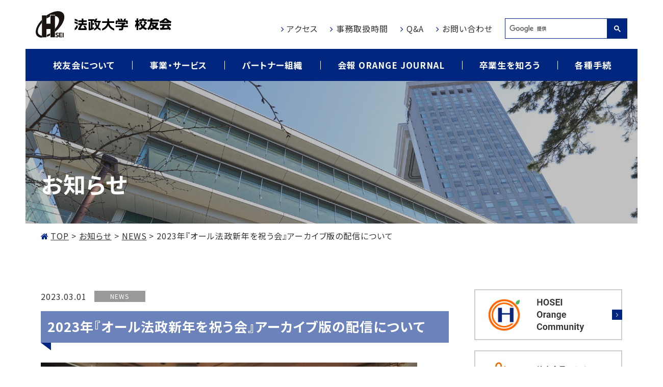

--- FILE ---
content_type: text/html; charset=UTF-8
request_url: https://hoseinet.or.jp/news/shinnen_20230301/
body_size: 8528
content:
<!DOCTYPE html>
<html lang="ja">

  <head prefix="og: http://ogp.me/ns# fb: http://ogp.me/ns/fb# article: http://ogp.me/ns/article#">
    <!-- Global site tag (gtag.js) - Google Analytics -->
    <script async src="https://www.googletagmanager.com/gtag/js?id=G-2LZSJBZEGB"></script>
    <script>
      window.dataLayer = window.dataLayer || [];
      function gtag(){dataLayer.push(arguments);}
      gtag('js', new Date());
      gtag('config', 'G-2LZSJBZEGB');
    </script>
  
    <meta charset="UTF-8">
    <meta name="viewport" content="width=device-width, initial-scale=1.0" id="viewport">
    <meta http-equiv="X-UA-Compatible" content="IE=edge">
    <meta name="format-detection" content="telephone=no">
    <meta name="google" content="nositelinkssearchbox">
    <meta name="discription" content="法政大学校友会は、生涯にわたって母校とのつながりを意識できる法政ネットワークです。">
    <link rel="icon" href="https://hoseinet.or.jp/admin/wp-content/themes/hoseinet/img/logo.jpg" sizes="32x32">
    <link rel="icon" href="https://hoseinet.or.jp/admin/wp-content/themes/hoseinet/img/logo.jpg" sizes="192x192">
    <link rel="apple-touch-icon-precomposed" href="https://hoseinet.or.jp/admin/wp-content/themes/hoseinet/img/logo.jpg">
    <meta name="msapplication-TileImage" content="https://hoseinet.or.jp/admin/wp-content/themes/hoseinet/img/logo.jpg">
    <title>2023年『オール法政新年を祝う会』アーカイブ版の配信について  |  法政大学校友会</title>
<meta name='robots' content='max-image-preview:large' />
<link rel='dns-prefetch' href='//fonts.googleapis.com' />
<link rel='dns-prefetch' href='//maxcdn.bootstrapcdn.com' />
<link rel='stylesheet' id='wp-block-library-css'  href='https://hoseinet.or.jp/admin/wp-includes/css/dist/block-library/style.min.css?ver=6.0.11' type='text/css' media='all' />
<link rel='stylesheet' id='dashicons-css'  href='https://hoseinet.or.jp/admin/wp-includes/css/dashicons.min.css?ver=6.0.11' type='text/css' media='all' />
<style id='global-styles-inline-css' type='text/css'>
body{--wp--preset--color--black: #000000;--wp--preset--color--cyan-bluish-gray: #abb8c3;--wp--preset--color--white: #ffffff;--wp--preset--color--pale-pink: #f78da7;--wp--preset--color--vivid-red: #cf2e2e;--wp--preset--color--luminous-vivid-orange: #ff6900;--wp--preset--color--luminous-vivid-amber: #fcb900;--wp--preset--color--light-green-cyan: #7bdcb5;--wp--preset--color--vivid-green-cyan: #00d084;--wp--preset--color--pale-cyan-blue: #8ed1fc;--wp--preset--color--vivid-cyan-blue: #0693e3;--wp--preset--color--vivid-purple: #9b51e0;--wp--preset--gradient--vivid-cyan-blue-to-vivid-purple: linear-gradient(135deg,rgba(6,147,227,1) 0%,rgb(155,81,224) 100%);--wp--preset--gradient--light-green-cyan-to-vivid-green-cyan: linear-gradient(135deg,rgb(122,220,180) 0%,rgb(0,208,130) 100%);--wp--preset--gradient--luminous-vivid-amber-to-luminous-vivid-orange: linear-gradient(135deg,rgba(252,185,0,1) 0%,rgba(255,105,0,1) 100%);--wp--preset--gradient--luminous-vivid-orange-to-vivid-red: linear-gradient(135deg,rgba(255,105,0,1) 0%,rgb(207,46,46) 100%);--wp--preset--gradient--very-light-gray-to-cyan-bluish-gray: linear-gradient(135deg,rgb(238,238,238) 0%,rgb(169,184,195) 100%);--wp--preset--gradient--cool-to-warm-spectrum: linear-gradient(135deg,rgb(74,234,220) 0%,rgb(151,120,209) 20%,rgb(207,42,186) 40%,rgb(238,44,130) 60%,rgb(251,105,98) 80%,rgb(254,248,76) 100%);--wp--preset--gradient--blush-light-purple: linear-gradient(135deg,rgb(255,206,236) 0%,rgb(152,150,240) 100%);--wp--preset--gradient--blush-bordeaux: linear-gradient(135deg,rgb(254,205,165) 0%,rgb(254,45,45) 50%,rgb(107,0,62) 100%);--wp--preset--gradient--luminous-dusk: linear-gradient(135deg,rgb(255,203,112) 0%,rgb(199,81,192) 50%,rgb(65,88,208) 100%);--wp--preset--gradient--pale-ocean: linear-gradient(135deg,rgb(255,245,203) 0%,rgb(182,227,212) 50%,rgb(51,167,181) 100%);--wp--preset--gradient--electric-grass: linear-gradient(135deg,rgb(202,248,128) 0%,rgb(113,206,126) 100%);--wp--preset--gradient--midnight: linear-gradient(135deg,rgb(2,3,129) 0%,rgb(40,116,252) 100%);--wp--preset--duotone--dark-grayscale: url('#wp-duotone-dark-grayscale');--wp--preset--duotone--grayscale: url('#wp-duotone-grayscale');--wp--preset--duotone--purple-yellow: url('#wp-duotone-purple-yellow');--wp--preset--duotone--blue-red: url('#wp-duotone-blue-red');--wp--preset--duotone--midnight: url('#wp-duotone-midnight');--wp--preset--duotone--magenta-yellow: url('#wp-duotone-magenta-yellow');--wp--preset--duotone--purple-green: url('#wp-duotone-purple-green');--wp--preset--duotone--blue-orange: url('#wp-duotone-blue-orange');--wp--preset--font-size--small: 13px;--wp--preset--font-size--medium: 20px;--wp--preset--font-size--large: 36px;--wp--preset--font-size--x-large: 42px;}.has-black-color{color: var(--wp--preset--color--black) !important;}.has-cyan-bluish-gray-color{color: var(--wp--preset--color--cyan-bluish-gray) !important;}.has-white-color{color: var(--wp--preset--color--white) !important;}.has-pale-pink-color{color: var(--wp--preset--color--pale-pink) !important;}.has-vivid-red-color{color: var(--wp--preset--color--vivid-red) !important;}.has-luminous-vivid-orange-color{color: var(--wp--preset--color--luminous-vivid-orange) !important;}.has-luminous-vivid-amber-color{color: var(--wp--preset--color--luminous-vivid-amber) !important;}.has-light-green-cyan-color{color: var(--wp--preset--color--light-green-cyan) !important;}.has-vivid-green-cyan-color{color: var(--wp--preset--color--vivid-green-cyan) !important;}.has-pale-cyan-blue-color{color: var(--wp--preset--color--pale-cyan-blue) !important;}.has-vivid-cyan-blue-color{color: var(--wp--preset--color--vivid-cyan-blue) !important;}.has-vivid-purple-color{color: var(--wp--preset--color--vivid-purple) !important;}.has-black-background-color{background-color: var(--wp--preset--color--black) !important;}.has-cyan-bluish-gray-background-color{background-color: var(--wp--preset--color--cyan-bluish-gray) !important;}.has-white-background-color{background-color: var(--wp--preset--color--white) !important;}.has-pale-pink-background-color{background-color: var(--wp--preset--color--pale-pink) !important;}.has-vivid-red-background-color{background-color: var(--wp--preset--color--vivid-red) !important;}.has-luminous-vivid-orange-background-color{background-color: var(--wp--preset--color--luminous-vivid-orange) !important;}.has-luminous-vivid-amber-background-color{background-color: var(--wp--preset--color--luminous-vivid-amber) !important;}.has-light-green-cyan-background-color{background-color: var(--wp--preset--color--light-green-cyan) !important;}.has-vivid-green-cyan-background-color{background-color: var(--wp--preset--color--vivid-green-cyan) !important;}.has-pale-cyan-blue-background-color{background-color: var(--wp--preset--color--pale-cyan-blue) !important;}.has-vivid-cyan-blue-background-color{background-color: var(--wp--preset--color--vivid-cyan-blue) !important;}.has-vivid-purple-background-color{background-color: var(--wp--preset--color--vivid-purple) !important;}.has-black-border-color{border-color: var(--wp--preset--color--black) !important;}.has-cyan-bluish-gray-border-color{border-color: var(--wp--preset--color--cyan-bluish-gray) !important;}.has-white-border-color{border-color: var(--wp--preset--color--white) !important;}.has-pale-pink-border-color{border-color: var(--wp--preset--color--pale-pink) !important;}.has-vivid-red-border-color{border-color: var(--wp--preset--color--vivid-red) !important;}.has-luminous-vivid-orange-border-color{border-color: var(--wp--preset--color--luminous-vivid-orange) !important;}.has-luminous-vivid-amber-border-color{border-color: var(--wp--preset--color--luminous-vivid-amber) !important;}.has-light-green-cyan-border-color{border-color: var(--wp--preset--color--light-green-cyan) !important;}.has-vivid-green-cyan-border-color{border-color: var(--wp--preset--color--vivid-green-cyan) !important;}.has-pale-cyan-blue-border-color{border-color: var(--wp--preset--color--pale-cyan-blue) !important;}.has-vivid-cyan-blue-border-color{border-color: var(--wp--preset--color--vivid-cyan-blue) !important;}.has-vivid-purple-border-color{border-color: var(--wp--preset--color--vivid-purple) !important;}.has-vivid-cyan-blue-to-vivid-purple-gradient-background{background: var(--wp--preset--gradient--vivid-cyan-blue-to-vivid-purple) !important;}.has-light-green-cyan-to-vivid-green-cyan-gradient-background{background: var(--wp--preset--gradient--light-green-cyan-to-vivid-green-cyan) !important;}.has-luminous-vivid-amber-to-luminous-vivid-orange-gradient-background{background: var(--wp--preset--gradient--luminous-vivid-amber-to-luminous-vivid-orange) !important;}.has-luminous-vivid-orange-to-vivid-red-gradient-background{background: var(--wp--preset--gradient--luminous-vivid-orange-to-vivid-red) !important;}.has-very-light-gray-to-cyan-bluish-gray-gradient-background{background: var(--wp--preset--gradient--very-light-gray-to-cyan-bluish-gray) !important;}.has-cool-to-warm-spectrum-gradient-background{background: var(--wp--preset--gradient--cool-to-warm-spectrum) !important;}.has-blush-light-purple-gradient-background{background: var(--wp--preset--gradient--blush-light-purple) !important;}.has-blush-bordeaux-gradient-background{background: var(--wp--preset--gradient--blush-bordeaux) !important;}.has-luminous-dusk-gradient-background{background: var(--wp--preset--gradient--luminous-dusk) !important;}.has-pale-ocean-gradient-background{background: var(--wp--preset--gradient--pale-ocean) !important;}.has-electric-grass-gradient-background{background: var(--wp--preset--gradient--electric-grass) !important;}.has-midnight-gradient-background{background: var(--wp--preset--gradient--midnight) !important;}.has-small-font-size{font-size: var(--wp--preset--font-size--small) !important;}.has-medium-font-size{font-size: var(--wp--preset--font-size--medium) !important;}.has-large-font-size{font-size: var(--wp--preset--font-size--large) !important;}.has-x-large-font-size{font-size: var(--wp--preset--font-size--x-large) !important;}
</style>
<link rel='stylesheet' id='searchandfilter-css'  href='https://hoseinet.or.jp/admin/wp-content/plugins/search-filter/style.css?ver=1' type='text/css' media='all' />
<link rel='stylesheet' id='wp-pagenavi-css'  href='https://hoseinet.or.jp/admin/wp-content/plugins/wp-pagenavi/pagenavi-css.css?ver=2.70' type='text/css' media='all' />
<link rel='stylesheet' id='ghostkit-css'  href='https://hoseinet.or.jp/admin/wp-content/plugins/ghostkit/gutenberg/style.min.css?ver=2.18.1' type='text/css' media='all' />
<link rel='stylesheet' id='ghostkit-block-button-css'  href='https://hoseinet.or.jp/admin/wp-content/plugins/ghostkit/gutenberg/blocks/button/styles/style.min.css?ver=2.18.1' type='text/css' media='all' />
<link rel='stylesheet' id='gfont-css'  href='https://fonts.googleapis.com/css2?family=Noto+Sans+JP:wght@400;500;700&#038;family=Roboto:wght@300;400;500;700&#038;display=swap' type='text/css' media='all' />
<link rel='stylesheet' id='fa-css'  href='https://maxcdn.bootstrapcdn.com/font-awesome/4.7.0/css/font-awesome.min.css' type='text/css' media='all' />
<link rel='stylesheet' id='libcss-css'  href='https://hoseinet.or.jp/admin/wp-content/themes/hoseinet/js/lib.min.css' type='text/css' media='all' />
<link rel='stylesheet' id='slick-themecss-css'  href='https://hoseinet.or.jp/admin/wp-content/themes/hoseinet/js/lib/slick/slick-theme.css' type='text/css' media='all' />
<link rel='stylesheet' id='slickcss-css'  href='https://hoseinet.or.jp/admin/wp-content/themes/hoseinet/js/lib/slick/slick.css' type='text/css' media='all' />
<link rel='stylesheet' id='stylecss-css'  href='https://hoseinet.or.jp/admin/wp-content/themes/hoseinet/css/style.css' type='text/css' media='all' />
<style id='ghostkit-typography-inline-css' type='text/css'>
 
</style>
<link rel="canonical" href="https://hoseinet.or.jp/news/shinnen_20230301/" />
<style type="text/css">.blue-message {
background: none repeat scroll 0 0 #3399ff;
    color: #ffffff;
    text-shadow: none;
    font-size: 14px;
    line-height: 24px;
    padding: 10px;
} 
.green-message {
background: none repeat scroll 0 0 #8cc14c;
    color: #ffffff;
    text-shadow: none;
    font-size: 14px;
    line-height: 24px;
    padding: 10px;
} 
.orange-message {
background: none repeat scroll 0 0 #faa732;
    color: #ffffff;
    text-shadow: none;
    font-size: 14px;
    line-height: 24px;
    padding: 10px;
} 
.red-message {
background: none repeat scroll 0 0 #da4d31;
    color: #ffffff;
    text-shadow: none;
    font-size: 14px;
    line-height: 24px;
    padding: 10px;
} 
.grey-message {
background: none repeat scroll 0 0 #53555c;
    color: #ffffff;
    text-shadow: none;
    font-size: 14px;
    line-height: 24px;
    padding: 10px;
} 
.left-block {
background: none repeat scroll 0 0px, radial-gradient(ellipse at center center, #ffffff 0%, #f2f2f2 100%) repeat scroll 0 0 rgba(0, 0, 0, 0);
    color: #8b8e97;
    padding: 10px;
    margin: 10px;
    float: left;
} 
.right-block {
background: none repeat scroll 0 0px, radial-gradient(ellipse at center center, #ffffff 0%, #f2f2f2 100%) repeat scroll 0 0 rgba(0, 0, 0, 0);
    color: #8b8e97;
    padding: 10px;
    margin: 10px;
    float: right;
} 
.blockquotes {
background: none;
    border-left: 5px solid #f1f1f1;
    color: #8B8E97;
    font-size: 14px;
    font-style: italic;
    line-height: 22px;
    padding-left: 15px;
    padding: 10px;
    width: 60%;
    float: left;
} 
</style>    <script>console.log();</script>
  </head>

  <body >

  <header class="g-header container-fluid">
    <div class="inner">
      <a class="g-header__logo" href="https://hoseinet.or.jp"><img src="https://hoseinet.or.jp/admin/wp-content/themes/hoseinet/img/logo01.svg" alt="法政大学校友会"></a>
      <a class="g-nav-btn g-nav-btn_open"><img src="https://hoseinet.or.jp/admin/wp-content/themes/hoseinet/img/btn_menu_open.svg" alt="OPEN"></a>
    </div>
  </header>
  <!-- /.g-header -->
  
  <nav class="g-nav container-fluid">
    <div class="inner">
      <div class="g-nav__head">
        <a class="g-nav__logo" href="https://hoseinet.or.jp"><img src="https://hoseinet.or.jp/admin/wp-content/themes/hoseinet/img/logo01_white.svg" alt="法政大学校友会"></a>
        <a class="g-nav-btn g-nav-btn_close"><img src="https://hoseinet.or.jp/admin/wp-content/themes/hoseinet/img/btn_menu_close.svg" alt="CLOSE"></a>
      </div>
      <ul class="nav01">
        <li class="nav01__item"><a class="nav01__link" href="https://hoseinet.or.jp/about/">校友会について</a></li>
        <li class="nav01__item"><a class="nav01__link" href="https://hoseinet.or.jp/service/">事業・サービス</a></li>
        <li class="nav01__item"><a class="nav01__link" href="https://hoseinet.or.jp/partner/">パートナー組織</a></li>
        <li class="nav01__item"><a class="nav01__link" href="https://hoseinet.or.jp/orange-journal/">会報 ORANGE JOURNAL</a></li>
        <li class="nav01__item"><a class="nav01__link" href="https://hoseinet.or.jp/hoc_category/interview/">卒業生を知ろう</a></li>
        <li class="nav01__item"><a class="nav01__link" href="https://hoseinet.or.jp/contact1/">各種手続</a></li>
      </ul>
      <ul class="nav02">
        <li class="nav02__item"><a class="nav02__link txt__link_1" href="https://hoseinet.or.jp/access/">アクセス</a></li>
        <li class="nav02__item"><a class="nav02__link txt__link_1" href="https://hoseinet.or.jp/info/">事務取扱時間</a></li>
        <li class="nav02__item"><a class="nav02__link txt__link_1" href="https://hoseinet.or.jp/qa/">Q&amp;A</a></li>
        <li class="nav02__item"><a class="nav02__link txt__link_1" href="https://hoseinet.or.jp/inquiry/">お問い合わせ</a></li>

        <li class="nav02__item d-md-none"><a class="nav02__link txt__link_1" href="https://hosei-goods.com/" target="_blank" rel="noopener">法政グッズ</a></li>
        <!-- <li class="nav02__item d-md-none"><a class="nav02__link txt__link_1" href="https://hoseinet.or.jp/orange-journal/">会報ORANGE JOURNAL</a></li> -->
        <li class="nav02__item d-md-none"><a class="nav02__link txt__link_1" href="https://hoseinet.or.jp/partner_about/">地域通信</a></li>
        <!-- <li class="nav02__item d-md-none"><a class="nav02__link txt__link_1" href="https://hoseinet.or.jp/contact1/">入会申込・各種手続</a></li> -->
        <li class="nav02__item d-md-none"><a class="nav02__link txt__link_1" href="https://bokin.hosei.ac.jp/" target="_blank" rel="noopener">寄付・支援</a></li>
        <li class="nav02__item d-md-none"><a class="nav02__link txt__link_1" href="https://www.hosei.ac.jp/" target="_blank" rel="noopener">法政大学</a></li>
        <li class="nav02__item"><script async src="https://cse.google.com/cse.js?cx=d8c43774d97f5803e"></script><div class="gcse-search"></div></li>
      </ul>
    </div>
  </nav>
  <!-- /.g-nav -->
<div class="ttl-area container-fluid">
	<div class="inner">
		<h1 class="ttl__style_1">お知らせ</h1>
	</div>
</div>
<!-- / .ttl-area -->

<div class="breadcrumbs container-fluid">
  <div class="inner">
    <!-- Breadcrumb NavXT 6.6.0 -->
<span property="itemListElement" typeof="ListItem"><a property="item" typeof="WebPage" title="Go to 法政大学校友会." href="https://hoseinet.or.jp" class="home" ><span property="name">TOP</span></a><meta property="position" content="1"></span> &gt; <span property="itemListElement" typeof="ListItem"><a property="item" typeof="WebPage" title="Go to the お知らせ お知らせカテゴリー archives." href="https://hoseinet.or.jp/news_category/info/" class="taxonomy news_category" ><span property="name">お知らせ</span></a><meta property="position" content="2"></span> &gt; <span property="itemListElement" typeof="ListItem"><a property="item" typeof="WebPage" title="Go to the NEWS お知らせカテゴリー archives." href="https://hoseinet.or.jp/news_category/info/info-news/" class="taxonomy news_category" ><span property="name">NEWS</span></a><meta property="position" content="3"></span> &gt; <span property="itemListElement" typeof="ListItem"><span property="name" class="post post-news current-item">2023年『オール法政新年を祝う会』アーカイブ版の配信について</span><meta property="url" content="https://hoseinet.or.jp/news/shinnen_20230301/"><meta property="position" content="4"></span>  </div>
</div>

<div class="contents container-fluid post-area">
  <div class="inner">
    <main class="main">
	
	<div class="d-flex align-items-center">
		<div>2023.03.01</div>
						<a class="cat-label ml-15" href="https://hoseinet.or.jp/news_category/info/info-news/" style="background-color:#999999">NEWS</a>
				</div>
	<h1 class="ttl__style_7 mt-15">2023年『オール法政新年を祝う会』アーカイブ版の配信について</h1>

	
<figure class="wp-block-image size-large is-resized"><img src="https://hoseinet.or.jp/admin/wp-content/uploads/2023/03/DSCN0715-1024x768.jpg" alt="" class="wp-image-5032" width="738" height="553" srcset="https://hoseinet.or.jp/admin/wp-content/uploads/2023/03/DSCN0715-1024x768.jpg 1024w, https://hoseinet.or.jp/admin/wp-content/uploads/2023/03/DSCN0715-300x225.jpg 300w, https://hoseinet.or.jp/admin/wp-content/uploads/2023/03/DSCN0715-768x576.jpg 768w, https://hoseinet.or.jp/admin/wp-content/uploads/2023/03/DSCN0715-1536x1152.jpg 1536w, https://hoseinet.or.jp/admin/wp-content/uploads/2023/03/DSCN0715-2048x1536.jpg 2048w" sizes="(max-width: 738px) 100vw, 738px" /></figure>



<p>1月29日（日）にグランドニッコー東京台場パレロワイヤルで開催された『2023年オール法政新年を祝う会』について、アーカイブ版として動画配信いたします。<br>当日ライブ配信でご視聴できなかった方や、もう一度ご視聴されたい方は、ぜひお楽しみください。<br><br></p>



<div class="ghostkit-button-wrapper ghostkit-button-wrapper-gap-md ghostkit-button-wrapper-align-center"><div class="ghostkit-button-wrapper-inner">
<a class="ghostkit-button ghostkit-button-md ghostkit-custom-Z16xVRc" href="https://youtu.be/ECWj78FJs3E" target="_blank" rel="noreferrer noopener"><span class="ghostkit-button-text">ご視聴はこちら</span></a>
</div></div>



<h2>〈配信プログラム〉</h2>



<p><span style="color:#9b51e0" class="tadv-color">05：00～</span> <br>◆川久保 俊 デザイン工学部教授による記念講演 　<br>　演題：「SDGs持続可能な社会を実現するためには」 <br><span style="color:#9b51e0" class="tadv-color">36：20～</span><br>◆菅　義偉 前内閣総理大臣による特別講演 　演題：「カーボンニュートラル宣言」 <br><span style="color:#9b51e0" class="tadv-color">1：00：20～ <br></span>◆主催者挨拶および来賓からの祝辞 <br>・法政大学校友会会長 竹中宣雄<br>・法政大学総長　　　 廣瀬克哉 様<br>・法政大学後援会長　 鯨岡光男 様<br><span style="color:#9b51e0" class="tadv-color">1：18：19～</span> <br>◆持続可能な社会を実現するための「価値」創造事例の紹介<br>・社会学部 澤柿教伸教授（第63次南極地域観測隊越冬隊長）による出発前メッセージ<br><span style="color:#9b51e0" class="tadv-color">1：28 ：48～ </span><br>◆南極昭和基地で活動している澤柿教授とのZOOM交信 <br><span style="color:#9b51e0" class="tadv-color">1：48：12～ </span><br>◆佐々木 郁夫 法政大学名誉顧問・前会長による乾杯 <br><span style="color:#9b51e0" class="tadv-color">1：53：53～ </span><br>◆法政大学応援団によるデモンストレーション</p>

	
    </main>
    <!-- /.contents -->

    <aside class="side d-none d-md-block">
  <div class="btn__style_1"><a href="https://hoseinet.or.jp/hoc_category/hoc/"><img src="https://hoseinet.or.jp/admin/wp-content/themes/hoseinet/img/bnr_hoc01.png" alt="HOSEI Orange Community"></a></div>
  <div class="btn__style_1 mt-20"><a href="https://hoseinet.or.jp/news/20250715_yutaiservice/"><img src="https://hoseinet.or.jp/admin/wp-content/themes/hoseinet/img/bnr_yutaiservice01.png" alt="終身会員のための優待サービス"></a></div>
  <div class="btn__style_1 mt-20"><a href="https://hoseinet.or.jp/orangemap/"><img src="https://hoseinet.or.jp/admin/wp-content/themes/hoseinet/img/bnr_restaurant01.png" alt="法政オレンジMAP"></a></div>
  <!-- <div class="btn__style_1 mt-20"><a href="https://hoseinet.or.jp/ekiden_campaign/"><img src="https://hoseinet.or.jp/admin/wp-content/themes/hoseinet/img/bnr_ekiden01.png" alt="駅伝チームニュース配信中「箱根駅伝応援募金」で駅伝チームを応援しよう！"></a></div> -->
  <div class="btn__style_1 mt-20"><a class="no-icon" href="https://www.hosei-sports.jp/#calendar" target="_blank" rel="noopener"><img src="https://hoseinet.or.jp/admin/wp-content/themes/hoseinet/img/bnr_hsc02.png" alt="法政スポーツのニュース・試合日程を配信中 法政sportsコミュニティ"></a></div>
  <div class="btn__style_1 mt-20"><a class="no-icon" href="https://hosei-goods.com/" target="_blank" rel="noopener"><img src="https://hoseinet.or.jp/admin/wp-content/themes/hoseinet/img/bnr_goods01.png" alt="法政グッズ"></a></div>
  <div class="btn__style_1 mt-20"><a href="https://hoseinet.or.jp/orange-journal/"><img src="https://hoseinet.or.jp/admin/wp-content/themes/hoseinet/img/bnr_orange-journal01.png" alt="会報ORANGE JOURNAL"></a></div>
  <div class="btn__style_1 mt-20"><a href="https://hoseinet.or.jp/partner_about/"><img src="https://hoseinet.or.jp/admin/wp-content/themes/hoseinet/img/bnr_area01.png" alt="地域通信"></a></div>
  <div class="btn__style_1 mt-20"><a href="https://hoseinet.or.jp/contact1/"><img src="https://hoseinet.or.jp/admin/wp-content/themes/hoseinet/img/bnr_contact01.png" alt="入会申込・各種手続"></a></div>
  <div class="btn__style_1 mt-20"><a class="no-icon" href="https://bokin.hosei.ac.jp/" target="_blank" rel="noopener"><img src="https://hoseinet.or.jp/admin/wp-content/themes/hoseinet/img/bnr_donate01.png" alt="寄付・支援"></a></div>
  <div class="btn__style_1 mt-20"><a class="no-icon" href="https://www.hosei.ac.jp/" target="_blank" rel="noopener"><img src="https://hoseinet.or.jp/admin/wp-content/themes/hoseinet/img/bnr_hosei01.png" alt="法政大学"></a></div>

  <div class="side-sns">
    <div class="side-sns__label">Follow us</div>
    <a class="side-sns__btn" href="https://twitter.com/orangehosei" target="_blank" rel="noopener"><img src="https://hoseinet.or.jp/admin/wp-content/themes/hoseinet/img/btn_sns_twitter01.svg" alt="Twitter"></a>
    <a class="side-sns__btn" href="https://www.facebook.com/hoseinet.or.jp" target="_blank" rel="noopener"><img src="https://hoseinet.or.jp/admin/wp-content/themes/hoseinet/img/btn_sns_facebook01.svg" alt="Facebook"></a>
    <a class="side-sns__btn" href="https://page.line.me/938lzmbk?openQrModal=true" target="_blank" rel="noopener"><img src="https://hoseinet.or.jp/admin/wp-content/themes/hoseinet/img/btn_sns_line01.svg" alt="LINE"></a>
    <!-- <a class="side-sns__btn" href="" target="_blank" rel="noopener"><img src="https://hoseinet.or.jp/admin/wp-content/themes/hoseinet/img/btn_sns_instagram01.svg" alt="Instagram"></a> -->
    <a class="side-sns__btn side-sns__btn_youtube" href="https://www.youtube.com/channel/UCTKoWJcTFu6siAodnNYoasA/featured" target="_blank" rel="noopener"><img src="https://hoseinet.or.jp/admin/wp-content/themes/hoseinet/img/btn_sns_youtube01.svg" alt="YouTube"></a>
  </div>
</aside>  </div>
</div>

  <footer class="g-footer text-center">
    <div class="container-fluid">
      <div class="inner">
        <ul class="g-footer__link">
          <li><a class="txt__link_1" href="https://hoseinet.or.jp/privacy/">個人情報の取り扱いについて</a></li>
          <li><a class="txt__link_1" href="https://hoseinet.or.jp/transactions/">特定商取引法に基づく表記</a></li>
          <li><a class="txt__link_1" href="https://hoseinet.or.jp/20240327_security/">情報セキュリティ基本方針</a></li>
        </ul>
        <a class="g-footer__logo" href="https://hoseinet.or.jp"><img src="https://hoseinet.or.jp/admin/wp-content/themes/hoseinet/img/logo01.svg" alt="法政大学 校友会"></a>
        <p class="mt-25 mt-md-20">〒102-0073　東京都千代田区九段北3-2-3　<br class="d-md-none">法政大学九段校舎4階<br>TEL:03-3264-1831　FAX:03-3264-4770</p>
      </div>
    </div>
    <div class="g-footer__copy container-fluid">&copy; 2021　一般社団法人　法政大学校友会</div>
  </footer>
		<!-- /.g-footer -->

  <script type='text/javascript' id='ie11-custom-properties-js-after'>
!function( d ) {
                // For IE11 only.
                if( window.MSInputMethodContext && document.documentMode ) {
                    var s = d.createElement( 'script' );
                    s.src = 'https://hoseinet.or.jp/admin/wp-content/plugins/ghostkit/assets/vendor/ie11-custom-properties/ie11CustomProperties.js?ver=4.1.0';
                    d.head.appendChild( s );
                }
            }(document)
</script>
<script  src='https://hoseinet.or.jp/admin/wp-content/themes/hoseinet/js/jquery.min.js?ver=6.0.11' id='jquery-js'></script>
<script type='text/javascript' id='ghostkit-helper-js-extra'>
/* <![CDATA[ */
var ghostkitVariables = {"themeName":"\u6cd5\u653f\u5927\u5b66\u6821\u53cb\u4f1a","settings":[],"disabledBlocks":{"core\/quote":true,"core\/code":true,"core\/preformatted":true,"core\/pullquote":true,"core\/table":true,"core\/verse":true,"ghostkit\/countdown":true,"ghostkit\/testimonial":true,"ghostkit\/table-of-contents":true,"ghostkit\/markdown":true,"ghostkit\/gist":true,"ghostkit\/changelog":true,"core\/gallery":true,"core\/audio":true,"core\/cover":true,"core\/media-text":true,"ghostkit\/image-compare":true,"ghostkit\/video":true,"ghostkit\/instagram":true,"ghostkit\/gif":true,"core\/group":true,"core\/more":true,"core\/separator":true,"ghostkit\/progress":true,"ghostkit\/divider":true,"ghostkit\/shape-divider":true,"ghostkit\/alert":true,"ghostkit\/icon-box":true,"ghostkit\/counter-box":true,"ghostkit\/carousel":true,"ghostkit\/pricing-table":true,"ghostkit\/form":true,"core\/shortcode":true,"core\/archives":true,"core\/calendar":true,"core\/categories":true,"core\/latest-comments":true,"core\/latest-posts":true,"core\/rss":true,"core\/search":true,"core\/social-links":true,"core\/tag-cloud":true,"ghostkit\/widgetized-area":true,"ghostkit\/accordion":true,"ghostkit\/tabs-v2":true,"ghostkit\/grid":true,"ghostkit\/twitter":true,"core\/navigation":true,"core\/site-logo":true,"core\/site-title":true,"core\/site-tagline":true,"core\/query":true,"core\/template-part":true,"core\/post-title":true,"core\/post-excerpt":true,"core\/post-featured-image":true,"core\/post-content":true,"core\/post-author":true,"core\/post-date":true,"core\/post-terms":true,"core\/post-navigation-link":true,"core\/post-comments":true,"core\/loginout":true,"core\/term-description":true,"core\/query-title":true,"core\/embed":true,"core\/avatar":true,"core\/read-more":true,"core\/comment-author-name":true,"core\/comment-content":true,"core\/comment-date":true,"core\/comment-edit-link":true,"core\/comment-reply-link":true,"core\/comments-title":true,"core\/comments-query-loop":true,"core\/post-comments-form":true,"core\/post-author-biography":true},"media_sizes":{"sm":576,"md":768,"lg":992,"xl":1200},"googleMapsAPIKey":"","googleMapsAPIUrl":"https:\/\/maps.googleapis.com\/maps\/api\/js?v=3.exp&language=ja","googleMapsLibrary":{"url":"https:\/\/hoseinet.or.jp\/admin\/wp-content\/plugins\/ghostkit\/assets\/vendor\/gmaps\/gmaps.min.js?ver=0.4.25"},"googleReCaptchaAPISiteKey":"","googleReCaptchaAPISecretKey":"","sidebars":"","icons":[],"shapes":[],"fonts":[],"customTypographyList":[],"variants":{"accordion":{"default":{"title":"\u30c7\u30d5\u30a9\u30eb\u30c8"}},"accordion_item":{"default":{"title":"\u30c7\u30d5\u30a9\u30eb\u30c8"}},"alert":{"default":{"title":"\u30c7\u30d5\u30a9\u30eb\u30c8"}},"button_wrapper":{"default":{"title":"\u30c7\u30d5\u30a9\u30eb\u30c8"}},"button":{"default":{"title":"\u30c7\u30d5\u30a9\u30eb\u30c8"}},"carousel":{"default":{"title":"\u30c7\u30d5\u30a9\u30eb\u30c8"}},"carousel_slide":{"default":{"title":"\u30c7\u30d5\u30a9\u30eb\u30c8"}},"changelog":{"default":{"title":"\u30c7\u30d5\u30a9\u30eb\u30c8"}},"counter_box":{"default":{"title":"\u30c7\u30d5\u30a9\u30eb\u30c8"}},"divider":{"default":{"title":"\u30c7\u30d5\u30a9\u30eb\u30c8"}},"gist":{"default":{"title":"\u30c7\u30d5\u30a9\u30eb\u30c8"}},"google_maps":{"default":{"title":"\u30c7\u30d5\u30a9\u30eb\u30c8"}},"grid":{"default":{"title":"\u30c7\u30d5\u30a9\u30eb\u30c8"}},"grid_column":{"default":{"title":"\u30c7\u30d5\u30a9\u30eb\u30c8"}},"icon_box":{"default":{"title":"\u30c7\u30d5\u30a9\u30eb\u30c8"}},"instagram":{"default":{"title":"\u30c7\u30d5\u30a9\u30eb\u30c8"}},"pricing_table":{"default":{"title":"\u30c7\u30d5\u30a9\u30eb\u30c8"}},"pricing_table_item":{"default":{"title":"\u30c7\u30d5\u30a9\u30eb\u30c8"}},"progress":{"default":{"title":"\u30c7\u30d5\u30a9\u30eb\u30c8"}},"tabs":{"default":{"title":"\u30c7\u30d5\u30a9\u30eb\u30c8"}},"tabs_tab":{"default":{"title":"\u30c7\u30d5\u30a9\u30eb\u30c8"}},"testimonial":{"default":{"title":"\u30c7\u30d5\u30a9\u30eb\u30c8"}},"twitter":{"default":{"title":"\u30c7\u30d5\u30a9\u30eb\u30c8"}},"video":{"default":{"title":"\u30c7\u30d5\u30a9\u30eb\u30c8"}}},"admin_url":"https:\/\/hoseinet.or.jp\/admin\/wp-admin\/","admin_templates_url":"https:\/\/hoseinet.or.jp\/admin\/wp-admin\/edit.php?post_type=ghostkit_template"};
/* ]]> */
</script>
<script  src='https://hoseinet.or.jp/admin/wp-content/plugins/ghostkit/assets/js/helper.min.js?ver=2.18.1' id='ghostkit-helper-js'></script>
<script  src='https://hoseinet.or.jp/admin/wp-content/plugins/ghostkit/assets/vendor/object-fit-images/dist/ofi.min.js?ver=3.2.4' id='object-fit-images-js'></script>
<script  src='https://hoseinet.or.jp/admin/wp-content/plugins/ghostkit/assets/vendor/scrollreveal/dist/scrollreveal.min.js?ver=4.0.7' id='scrollreveal-js'></script>
<script  src='https://hoseinet.or.jp/admin/wp-content/plugins/ghostkit/assets/js/main.min.js?ver=2.18.1' id='ghostkit-js'></script>
<script  src='https://hoseinet.or.jp/admin/wp-content/plugins/ghostkit/gutenberg/blocks/button/frontend.min.js?ver=2.18.1' id='ghostkit-block-button-js'></script>
<script  src='https://hoseinet.or.jp/admin/wp-content/themes/hoseinet/js/bootstrap.bundle.min.js?ver=6.0.11' id='bootstrapjs-js'></script>
<script  src='https://hoseinet.or.jp/admin/wp-content/themes/hoseinet/js/lib.min.js?ver=6.0.11' id='libjs-js'></script>
<script  src='https://hoseinet.or.jp/admin/wp-content/themes/hoseinet/js/lib/concat/ofi.min.js?ver=6.0.11' id='ofijs-js'></script>
<script  src='https://hoseinet.or.jp/admin/wp-content/themes/hoseinet/js/lib/slick/slick.min.js?ver=6.0.11' id='slickjs-js'></script>
<script  src='https://hoseinet.or.jp/admin/wp-content/themes/hoseinet/js/common.js?ver=6.0.11' id='commonjs-js'></script>
  </body>

</html>


--- FILE ---
content_type: text/css
request_url: https://hoseinet.or.jp/admin/wp-content/plugins/ghostkit/gutenberg/style.min.css?ver=2.18.1
body_size: 3558
content:
:root{--gkt-color-brand: #2e1645;--gkt-color-dark-gray: #32373c;--gkt-color-light-gray: #f3f4f5;--gkt-color-light-gray-darken: #d7dbde;--gkt-color-primary: #0366d6;--gkt-color-success: #4ab866;--gkt-color-danger: #d94f4f;--gkt-color-warning: #f0b849;--gkt-color-info: #2ebef5;--gkt-border-radius: 5px;--gkt-blocks-margin-bottom: 28px;--gkt-transition-duration: .2s;--gkt-transition-easing: ease-in-out}.ghostkit-progress,.ghostkit-button-wrapper,.ghostkit-icon-box,.ghostkit-image-compare,.ghostkit-tabs,.ghostkit-accordion,.ghostkit-countdown,.ghostkit-counter-box,.ghostkit-alert,.ghostkit-carousel,.ghostkit-video,.ghostkit-testimonial,.ghostkit-gist,.ghostkit-google-maps,.ghostkit-changelog,.ghostkit-pricing-table,.ghostkit-widgetized-area,.ghostkit-instagram,.ghostkit-twitter,.ghostkit-toc,.ghostkit-form{margin-bottom:var(--gkt-blocks-margin-bottom)}svg.ghostkit-svg-icon{display:inline-block;width:1em;height:1em;overflow:visible;font-size:inherit;vertical-align:-0.125em}.ghostkit-icon-spinner,.ghostkit-video-spinner{--gkt-icon-spinner__color: currentColor;--gkt-icon-spinner__size: 20px;--gkt-icon-spinner__border-size: 2px;--gkt-icon-spinner__speed: .3s;--gkt-icon-spinner--background__color: var(--gkt-icon-spinner__color);--gkt-icon-spinner--background__opacity: .3;position:relative;display:block;-webkit-box-sizing:border-box;box-sizing:border-box;width:var(--gkt-icon-spinner__size);height:var(--gkt-icon-spinner__size);text-indent:-9999em;border:var(--gkt-icon-spinner__border-size) solid transparent;border-left:var(--gkt-icon-spinner__border-size) solid var(--gkt-icon-spinner__color);border-radius:50%;-webkit-animation:ghostkit-icon-spinner var(--gkt-icon-spinner__speed) infinite linear;animation:ghostkit-icon-spinner var(--gkt-icon-spinner__speed) infinite linear}.ghostkit-icon-spinner::after,.ghostkit-video-spinner::after{content:"";position:absolute;display:block;top:calc(-1 * var(--gkt-icon-spinner__border-size));right:calc(-1 * var(--gkt-icon-spinner__border-size));bottom:calc(-1 * var(--gkt-icon-spinner__border-size));left:calc(-1 * var(--gkt-icon-spinner__border-size));border:var(--gkt-icon-spinner__border-size) solid var(--gkt-icon-spinner--background__color);border-radius:50%;opacity:var(--gkt-icon-spinner--background__opacity)}@-webkit-keyframes ghostkit-icon-spinner{100%{-webkit-transform:rotate(360deg);transform:rotate(360deg)}}@keyframes ghostkit-icon-spinner{100%{-webkit-transform:rotate(360deg);transform:rotate(360deg)}}.ghostkit-has-frame{-webkit-transition:var(--gkt-transition-duration) border var(--gkt-transition-easing),var(--gkt-transition-duration) border-radius var(--gkt-transition-easing),var(--gkt-transition-duration) box-shadow var(--gkt-transition-easing);-o-transition:var(--gkt-transition-duration) border var(--gkt-transition-easing),var(--gkt-transition-duration) border-radius var(--gkt-transition-easing),var(--gkt-transition-duration) box-shadow var(--gkt-transition-easing);transition:var(--gkt-transition-duration) border var(--gkt-transition-easing),var(--gkt-transition-duration) border-radius var(--gkt-transition-easing),var(--gkt-transition-duration) box-shadow var(--gkt-transition-easing)}.ghostkit-badge{--gkt-badge__padding-v: .35em;--gkt-badge__padding-h: .6em;--gkt-badge__font-size: .75em;--gkt-badge__font-weight: 600;--gkt-badge__line-height: 1;--gkt-badge__border-radius: 1em;--gkt-badge__text-color: #fff;--gkt-badge-outline__text-color: var(--gkt-color-dark-gray);--gkt-badge-outline__border-width: 1px;--gkt-badge-default__color: var(--gkt-color-dark-gray);--gkt-badge-brand__color: var(--gkt-color-brand);--gkt-badge-primary__color: var(--gkt-color-primary);--gkt-badge-success__color: var(--gkt-color-success);--gkt-badge-danger__color: var(--gkt-color-danger);--gkt-badge-warning__color: var(--gkt-color-warning);--gkt-badge-info__color: var(--gkt-color-info)}.ghostkit-badge{display:inline-block;padding:var(--gkt-badge__padding-v) var(--gkt-badge__padding-h);font-size:var(--gkt-badge__font-size);font-weight:var(--gkt-badge__font-weight);line-height:var(--gkt-badge__line-height);color:var(--gkt-badge__text-color);text-align:center;white-space:nowrap;vertical-align:middle;background-color:var(--gkt-badge-default__color);border:0 solid var(--gkt-badge-default__color);border-radius:var(--gkt-badge__border-radius)}.ghostkit-badge-brand{background-color:var(--gkt-badge-brand__color);border-color:var(--gkt-badge-brand__color)}.ghostkit-badge-primary{background-color:var(--gkt-badge-primary__color);border-color:var(--gkt-badge-primary__color)}.ghostkit-badge-success{background-color:var(--gkt-badge-success__color);border-color:var(--gkt-badge-success__color)}.ghostkit-badge-danger{background-color:var(--gkt-badge-danger__color);border-color:var(--gkt-badge-danger__color)}.ghostkit-badge-warning{background-color:var(--gkt-badge-warning__color);border-color:var(--gkt-badge-warning__color)}.ghostkit-badge-info{background-color:var(--gkt-badge-info__color);border-color:var(--gkt-badge-info__color)}.ghostkit-badge-outline{color:var(--gkt-badge-outline__text-color);background-color:transparent;border-width:var(--gkt-badge-outline__border-width)}.ghostkit-badge-outline.ghostkit-badge-brand{color:var(--gkt-badge-brand__color)}.ghostkit-badge-outline.ghostkit-badge-primary{color:var(--gkt-badge-primary__color)}.ghostkit-badge-outline.ghostkit-badge-success{color:var(--gkt-badge-success__color)}.ghostkit-badge-outline.ghostkit-badge-danger{color:var(--gkt-badge-danger__color)}.ghostkit-badge-outline.ghostkit-badge-warning{color:var(--gkt-badge-warning__color)}.ghostkit-badge-outline.ghostkit-badge-info{color:var(--gkt-badge-info__color)}.ghostkit-text-uppercase{text-transform:uppercase}.ghostkit-d-none{display:none !important}.ghostkit-d-block{display:block !important}@media(max-width: 1200px){.ghostkit-d-xl-none{display:none !important}.ghostkit-d-xl-block{display:block !important}}@media(max-width: 992px){.ghostkit-d-lg-none{display:none !important}.ghostkit-d-lg-block{display:block !important}}@media(max-width: 768px){.ghostkit-d-md-none{display:none !important}.ghostkit-d-md-block{display:block !important}}@media(max-width: 576px){.ghostkit-d-sm-none{display:none !important}.ghostkit-d-sm-block{display:block !important}}[data-ghostkit-sr]{pointer-events:none;visibility:hidden}.is-style-styled{--gkt-styled-lists--items__line-height: 1.5;--gkt-styled-lists--items__gap: .5em;--gkt-styled-lists--inner-lists__padding-v: 1em;--gkt-styled-lists--inner-lists__padding-h: 0;--gkt-styled-lists-numbered__padding-left: 2em;--gkt-styled-lists-numbered--decoration__top: 0;--gkt-styled-lists-numbered--decoration__left: 0;--gkt-styled-lists-numbered--decoration__width: 2em;--gkt-styled-lists-numbered--decoration__height: 2em;--gkt-styled-lists-numbered--decoration__font-size: .7em;--gkt-styled-lists-numbered--decoration__font-weight: 600;--gkt-styled-lists-numbered--decoration__line-height: 1;--gkt-styled-lists-numbered--decoration__color: #fff;--gkt-styled-lists-numbered--decoration__background-color: var(--gkt-color-dark-gray);--gkt-styled-lists-numbered--decoration__border-radius: 50%;--gkt-styled-lists-dotted__padding-left: 2em;--gkt-styled-lists-dotted--decoration__top: .65em;--gkt-styled-lists-dotted--decoration__left: .9em;--gkt-styled-lists-dotted--decoration__width: .2em;--gkt-styled-lists-dotted--decoration__height: .2em;--gkt-styled-lists-dotted--decoration__background-color: var(--gkt-color-dark-gray)}.is-style-icon{--gkt-icon-lists--items__line-height: 1.5;--gkt-icon-lists--items__padding-left: 2em;--gkt-icon-lists--items__gap: .5em;--gkt-icon-lists--inner-lists__padding-v: 1em;--gkt-icon-lists--inner-lists__padding-h: 0;--gkt-icon-lists--decoration: url('data:image/svg+xml;utf8,<svg class="ghostkit-svg-icon" width="24" height="24" viewBox="0 0 24 24" fill="none" xmlns="http://www.w3.org/2000/svg"><path fill-rule="evenodd" clip-rule="evenodd" d="M12.6724 2.66808C12.5461 2.41207 12.2853 2.25 11.9998 2.25C11.7144 2.25 11.4536 2.41207 11.3273 2.66808L8.56287 8.26941L2.38143 9.16762C2.09892 9.20868 1.86421 9.40656 1.77599 9.67807C1.68777 9.94958 1.76134 10.2476 1.96577 10.4469L6.4387 14.8069L5.38279 20.9634C5.33453 21.2448 5.45019 21.5291 5.68115 21.6969C5.91211 21.8647 6.21831 21.8869 6.471 21.754L11.9998 18.8473L17.5287 21.754C17.7814 21.8869 18.0876 21.8647 18.3185 21.6969C18.5495 21.5291 18.6652 21.2448 18.6169 20.9634L17.561 14.8069L22.0339 10.4469C22.2383 10.2476 22.3119 9.94958 22.2237 9.67807C22.1355 9.40656 21.9008 9.20868 21.6183 9.16762L15.4368 8.26941L12.6724 2.66808Z" fill="currentColor"/></svg>');--gkt-icon-lists--decoration__top: 0;--gkt-icon-lists--decoration__left: 0;--gkt-icon-lists--decoration__width: 1.5em;--gkt-icon-lists--decoration__height: 1.5em;--gkt-icon-lists--decoration__color: var(--gkt-color-brand)}.is-style-none,.is-style-none ol,.is-style-none ul,.is-style-styled,.is-style-styled ol,.is-style-styled ul,.is-style-icon,.is-style-icon ol,.is-style-icon ul{padding-left:0;list-style:none}.is-style-styled ol,.is-style-styled ul,.is-style-icon ol,.is-style-icon ul{margin-left:0}.is-style-styled li,.is-style-icon li{margin-left:0;list-style:none}ol.is-style-styled,ul.is-style-styled{line-height:var(--gkt-styled-lists__line-height)}ol.is-style-styled li>ul,ol.is-style-styled li>ol,ul.is-style-styled li>ul,ul.is-style-styled li>ol{width:100%;margin:var(--gkt-styled-lists--inner-lists__padding-v) var(--gkt-styled-lists--inner-lists__padding-h)}ol.is-style-styled li+li,ul.is-style-styled li+li{margin-top:var(--gkt-styled-lists--items__gap)}ol.is-style-styled,.is-style-styled ol{counter-reset:li}ol.is-style-styled>li,.is-style-styled ol>li{position:relative;padding-left:var(--gkt-styled-lists-numbered__padding-left)}ol.is-style-styled>li::before,.is-style-styled ol>li::before{content:counter(li);position:absolute;display:-webkit-box;display:-ms-flexbox;display:flex;-webkit-box-flex:0;-ms-flex:0 0 var(--gkt-styled-lists-numbered--decoration__width);flex:0 0 var(--gkt-styled-lists-numbered--decoration__width);-webkit-box-align:center;-ms-flex-align:center;align-items:center;-ms-flex-item-align:start;align-self:flex-start;-webkit-box-pack:center;-ms-flex-pack:center;justify-content:center;top:var(--gkt-styled-lists-numbered--decoration__top);left:var(--gkt-styled-lists-numbered--decoration__left);width:var(--gkt-styled-lists-numbered--decoration__width);height:var(--gkt-styled-lists-numbered--decoration__height);font-size:var(--gkt-styled-lists-numbered--decoration__font-size);font-weight:var(--gkt-styled-lists-numbered--decoration__font-weight);line-height:var(--gkt-styled-lists-numbered--decoration__line-height);color:var(--gkt-styled-lists-numbered--decoration__color);counter-increment:li;background-color:var(--gkt-styled-lists-numbered--decoration__background-color);border-radius:var(--gkt-styled-lists-numbered--decoration__border-radius)}ol.is-style-styled[reversed]>li::before,.is-style-styled ol[reversed]>li::before{counter-increment:li -1}ul.is-style-styled>li,.is-style-styled ul>li{position:relative;padding-left:var(--gkt-styled-lists-dotted__padding-left)}ul.is-style-styled>li::before,.is-style-styled ul>li::before{content:"";position:absolute;top:var(--gkt-styled-lists-dotted--decoration__top);left:var(--gkt-styled-lists-dotted--decoration__left);width:var(--gkt-styled-lists-dotted--decoration__width);height:var(--gkt-styled-lists-dotted--decoration__height);background-color:var(--gkt-styled-lists-dotted--decoration__background-color)}ol.is-style-icon,ul.is-style-icon{line-height:var(--gkt-icon-lists--items__line-height)}ol.is-style-icon li,ul.is-style-icon li{position:relative;padding-left:var(--gkt-icon-lists--items__padding-left)}ol.is-style-icon li::before,ul.is-style-icon li::before{content:"";position:absolute;-webkit-mask-image:var(--gkt-icon-lists--decoration);mask-image:var(--gkt-icon-lists--decoration);-webkit-mask-position:50%;mask-position:50%;-webkit-mask-repeat:no-repeat;mask-repeat:no-repeat;-webkit-mask-size:100%;mask-size:100%;-webkit-box-flex:0;-ms-flex:0 0 var(--gkt-icon-lists--decoration__width);flex:0 0 var(--gkt-icon-lists--decoration__width);top:var(--gkt-icon-lists--decoration__top);left:var(--gkt-icon-lists--decoration__left);width:var(--gkt-icon-lists--decoration__width);height:var(--gkt-icon-lists--decoration__height);background-color:var(--gkt-icon-lists--decoration__color)}ol.is-style-icon li>ul,ol.is-style-icon li>ol,ul.is-style-icon li>ul,ul.is-style-icon li>ol{width:100%;padding-left:0;margin:var(--gkt-icon-lists--inner-lists__padding-v) var(--gkt-icon-lists--inner-lists__padding-h);list-style:none}ol.is-style-icon li+li,ul.is-style-icon li+li{margin-top:var(--gkt-icon-lists--items__gap)}.ghostkit-list-columns-1{-webkit-column-count:1;-moz-column-count:1;column-count:1}.ghostkit-list-columns-2{-webkit-column-count:2;-moz-column-count:2;column-count:2}.ghostkit-list-columns-3{-webkit-column-count:3;-moz-column-count:3;column-count:3}.ghostkit-list-columns-4{-webkit-column-count:4;-moz-column-count:4;column-count:4}.ghostkit-list-columns-5{-webkit-column-count:5;-moz-column-count:5;column-count:5}.ghostkit-list-columns-6{-webkit-column-count:6;-moz-column-count:6;column-count:6}@media(max-width: 1200px){.ghostkit-list-columns-xl-1{-webkit-column-count:1;-moz-column-count:1;column-count:1}.ghostkit-list-columns-xl-2{-webkit-column-count:2;-moz-column-count:2;column-count:2}.ghostkit-list-columns-xl-3{-webkit-column-count:3;-moz-column-count:3;column-count:3}.ghostkit-list-columns-xl-4{-webkit-column-count:4;-moz-column-count:4;column-count:4}.ghostkit-list-columns-xl-5{-webkit-column-count:5;-moz-column-count:5;column-count:5}.ghostkit-list-columns-xl-6{-webkit-column-count:6;-moz-column-count:6;column-count:6}}@media(max-width: 992px){.ghostkit-list-columns-lg-1{-webkit-column-count:1;-moz-column-count:1;column-count:1}.ghostkit-list-columns-lg-2{-webkit-column-count:2;-moz-column-count:2;column-count:2}.ghostkit-list-columns-lg-3{-webkit-column-count:3;-moz-column-count:3;column-count:3}.ghostkit-list-columns-lg-4{-webkit-column-count:4;-moz-column-count:4;column-count:4}.ghostkit-list-columns-lg-5{-webkit-column-count:5;-moz-column-count:5;column-count:5}.ghostkit-list-columns-lg-6{-webkit-column-count:6;-moz-column-count:6;column-count:6}}@media(max-width: 768px){.ghostkit-list-columns-md-1{-webkit-column-count:1;-moz-column-count:1;column-count:1}.ghostkit-list-columns-md-2{-webkit-column-count:2;-moz-column-count:2;column-count:2}.ghostkit-list-columns-md-3{-webkit-column-count:3;-moz-column-count:3;column-count:3}.ghostkit-list-columns-md-4{-webkit-column-count:4;-moz-column-count:4;column-count:4}.ghostkit-list-columns-md-5{-webkit-column-count:5;-moz-column-count:5;column-count:5}.ghostkit-list-columns-md-6{-webkit-column-count:6;-moz-column-count:6;column-count:6}}@media(max-width: 576px){.ghostkit-list-columns-sm-1{-webkit-column-count:1;-moz-column-count:1;column-count:1}.ghostkit-list-columns-sm-2{-webkit-column-count:2;-moz-column-count:2;column-count:2}.ghostkit-list-columns-sm-3{-webkit-column-count:3;-moz-column-count:3;column-count:3}.ghostkit-list-columns-sm-4{-webkit-column-count:4;-moz-column-count:4;column-count:4}.ghostkit-list-columns-sm-5{-webkit-column-count:5;-moz-column-count:5;column-count:5}.ghostkit-list-columns-sm-6{-webkit-column-count:6;-moz-column-count:6;column-count:6}}.is-style-numbered{--gkt-numbered-headings__margin-right: .4em;--gkt-numbered-headings--h2-number__width: 1.6em;--gkt-numbered-headings--h2-number__height: 1.6em;--gkt-numbered-headings--h2-number__line-height: 1;--gkt-numbered-headings--h2-number__color: #fff;--gkt-numbered-headings--h2-number__background-color: var(--gkt-color-dark-gray);--gkt-numbered-headings--h2-number__border-radius: 50%}.is-style-numbered::before{margin:0;margin-right:var(--gkt-numbered-headings__margin-right)}h2.is-style-numbered::before{display:-webkit-inline-box;display:-ms-inline-flexbox;display:inline-flex;-webkit-box-align:center;-ms-flex-align:center;align-items:center;-webkit-box-pack:center;-ms-flex-pack:center;justify-content:center;width:var(--gkt-numbered-headings--h2-number__width);height:var(--gkt-numbered-headings--h2-number__height);line-height:var(--gkt-numbered-headings--h2-number__line-height);color:var(--gkt-numbered-headings--h2-number__color);background-color:var(--gkt-numbered-headings--h2-number__background-color);border-radius:var(--gkt-numbered-headings--h2-number__border-radius)}.entry-content{counter-reset:h2}h2.is-style-numbered{counter-reset:h3;counter-increment:h2}h2.is-style-numbered::before{content:counter(h2)}h3.is-style-numbered{counter-reset:h4;counter-increment:h3}h3.is-style-numbered::before{content:counter(h3)}h2.is-style-numbered~h3.is-style-numbered::before{content:counter(h2) "." counter(h3)}h4.is-style-numbered{counter-reset:h5;counter-increment:h4}h4.is-style-numbered::before{content:counter(h4)}h3.is-style-numbered~h4.is-style-numbered::before{content:counter(h3) "." counter(h4)}h2.is-style-numbered~h3.is-style-numbered~h4.is-style-numbered::before{content:counter(h2) "." counter(h3) "." counter(h4)}h5.is-style-numbered{counter-reset:h6;counter-increment:h5}h5.is-style-numbered::before{content:counter(h5)}h4.is-style-numbered~h5.is-style-numbered::before{content:counter(h4) "." counter(h5)}h3.is-style-numbered~h4.is-style-numbered~h5.is-style-numbered::before{content:counter(h3) "." counter(h4) "." counter(h5)}h2.is-style-numbered~h3.is-style-numbered~h4.is-style-numbered~h5.is-style-numbered::before{content:counter(h2) "." counter(h3) "." counter(h4) "." counter(h5)}h6.is-style-numbered{counter-increment:h6}h6.is-style-numbered::before{content:counter(h6)}h5.is-style-numbered~h6.is-style-numbered::before{content:counter(h5) "." counter(h6)}h4.is-style-numbered~h5.is-style-numbered~h6.is-style-numbered::before{content:counter(h4) "." counter(h5) "." counter(h6)}h3.is-style-numbered~h4.is-style-numbered~h5.is-style-numbered~h6.is-style-numbered::before{content:counter(h3) "." counter(h4) "." counter(h5) "." counter(h6)}h2.is-style-numbered~h3.is-style-numbered~h4.is-style-numbered~h5.is-style-numbered~h6.is-style-numbered::before{content:counter(h2) "." counter(h3) "." counter(h4) "." counter(h5) "." counter(h6)}

--- FILE ---
content_type: image/svg+xml
request_url: https://hoseinet.or.jp/admin/wp-content/themes/hoseinet/img/btn_sns_facebook01.svg
body_size: 265
content:
<svg xmlns="http://www.w3.org/2000/svg" width="38" height="38" viewBox="0 0 38 38"><defs><style>.a{fill:#1877f2;}</style></defs><path class="a" d="M1608.857,22.783a18.779,18.779,0,1,0-21.706,18.551V28.2h-4.8V22.763h4.8V18.621c0-4.7,2.793-7.32,7.069-7.32a25.678,25.678,0,0,1,4.179.4v4.585h-2.35a2.743,2.743,0,0,0-3.082,2.947v3.525h5.22l-.828,5.432h-4.372V41.334a18.783,18.783,0,0,0,15.87-18.551" transform="translate(-1571.3 -4)"/></svg>

--- FILE ---
content_type: application/x-javascript
request_url: https://hoseinet.or.jp/admin/wp-content/plugins/ghostkit/gutenberg/blocks/button/frontend.min.js?ver=2.18.1
body_size: -9
content:
!function(){var t=window.jQuery;t(document).on("initBlocks.ghostkit",(function(){t(".ghostkit-button-wrapper > .ghostkit-button:eq(0)").each((function(){var n=t(this).parent(),o=n.children(".ghostkit-button");t('<div class="ghostkit-button-wrapper-inner">').append(o).appendTo(n)}))}))}();

--- FILE ---
content_type: application/x-javascript
request_url: https://hoseinet.or.jp/admin/wp-content/plugins/ghostkit/assets/js/main.min.js?ver=2.18.1
body_size: 2832
content:
!function(){"use strict";function e(e,t,n,r){var i,o=!1,a=0;function s(){i&&clearTimeout(i)}function l(){for(var l=arguments.length,c=new Array(l),u=0;u<l;u++)c[u]=arguments[u];var d=this,h=Date.now()-a;function g(){a=Date.now(),n.apply(d,c)}function p(){i=void 0}o||(r&&!i&&g(),s(),void 0===r&&h>e?g():!0!==t&&(i=setTimeout(r?p:g,void 0===r?e-h:e)))}return"boolean"!=typeof t&&(r=n,n=t,t=void 0),l.cancel=function(){s(),o=!0},l}var t=function(e){var t=[],n=null,r=function(){for(var r=arguments.length,i=new Array(r),o=0;o<r;o++)i[o]=arguments[o];t=i,n||(n=requestAnimationFrame((function(){n=null,e.apply(void 0,t)})))};return r.cancel=function(){n&&(cancelAnimationFrame(n),n=null)},r};function n(e,t){for(var n=0;n<t.length;n++){var r=t[n];r.enumerable=r.enumerable||!1,r.configurable=!0,"value"in r&&(r.writable=!0),Object.defineProperty(e,r.key,r)}}var r=window.jQuery,i=r(window),o=window,a=o.ghostkitVariables,s=o.GHOSTKIT,l=[],c=0,u=function(){var e=document.body,t=document.documentElement,n=window.pageYOffset||t.scrollTop,r="";r=n>c?"down":n<c?"up":"none";var i=Math.max(e.scrollHeight,e.offsetHeight,t.clientHeight,t.scrollHeight,t.offsetHeight),o=window.innerHeight||t.clientHeight||e.clientHeight;0===n?r="start":n>=i-o&&(r="end"),l.forEach((function(e){"function"==typeof e&&e(r,n,c)})),c=n},d=e(200,t((function(){l.length&&u()})));function h(e){l.push(e)}i.on("scroll load resize orientationchange throttlescroll.ghostkit",d),r(d);var g=function(){function i(){!function(e,t){if(!(e instanceof t))throw new TypeError("Cannot call a class as a function")}(this,i);var n=this;if(n.isMobile=/Android|iPhone|iPad|iPod|BlackBerry|Windows Phone/g.test(window.navigator.userAgent||window.navigator.vendor||window.opera),n.screenSizes=[],Object.keys(a.media_sizes).forEach((function(e){n.screenSizes.push(a.media_sizes[e])})),n.customStyles=r("#ghostkit-blocks-custom-css-inline-css").html()||"",n.initBlocks=n.initBlocks.bind(n),n.prepareCounters=n.prepareCounters.bind(n),n.prepareFallbackCustomStyles=n.prepareFallbackCustomStyles.bind(n),n.prepareSR=n.prepareSR.bind(n),n.hasScrolled=n.hasScrolled.bind(n),n.throttleScroll=n.throttleScroll.bind(n),n.getWnd=n.getWnd.bind(n),n.isElementInViewport=n.isElementInViewport.bind(n),s.triggerEvent("beforeInit",n),void 0!==window.objectFitImages){var o=".ghostkit-video-poster img, .ghostkit-grid > .nk-awb img, .ghostkit-col > .nk-awb img";window.objectFitImages(o),r((function(){window.objectFitImages(o)}))}r.extend(r.easing,{easeOutCubic:function(e,t,n,r,i){return r*((t=t/i-1)*t*t+1)+n}}),r(document).on("click",".ghostkit-alert-hide-button",(function(e){e.preventDefault(),r(this).parent().animate({opacity:0},150,(function(){r(this).slideUp(200),u()}))}));var l=e(200,t((function(){n.initBlocks()})));window.MutationObserver?new window.MutationObserver(l).observe(document.documentElement,{childList:!0,subtree:!0}):r(document).on("DOMContentLoaded DOMNodeInserted load",(function(){l()})),s.triggerEvent("afterInit",n)}var o,l;return o=i,(l=[{key:"hasScrolled",value:function(){u()}},{key:"throttleScroll",value:function(e){h(e)}},{key:"initBlocks",value:function(){var e=this;s.triggerEvent("beforeInitBlocks",e),s.triggerEvent("initBlocks",e),e.prepareFallbackCustomStyles(),e.prepareNumberedLists(),e.prepareCounters(),e.prepareSR(),s.triggerEvent("afterInitBlocks",e)}},{key:"getWnd",value:function(){return console.warn("GHOSTKIT.getWnd method is deprecated since v2.9.0 and will be removed in future updates. Please, use `window.innerWidth` and `window.innerHeight`"),{w:window.innerWidth,h:window.innerHeight}}},{key:"isElementInViewport",value:function(e){var t=arguments.length>1&&void 0!==arguments[1]?arguments[1]:1,n=e.getBoundingClientRect(),r=n.width||1,i=n.height||1,o=0,a=0;0>n.top&&0<i+n.top?o=i+n.top:0<n.top&&n.top<window.innerHeight&&(o=window.innerHeight-n.top),0>n.left&&0<r+n.left?a=r+n.left:0<window.innerWidth-n.left&&(a=window.innerWidth-n.left),o=Math.min(o,i);var s=(a=Math.min(a,r))*o/(r*i);return s>=t}},{key:"prepareNumberedLists",value:function(){s.triggerEvent("beforePrepareNumberedLists",this),r(".is-style-styled:not(.is-style-styled-ready)").each((function(){var e=r(this),t=parseInt(e.attr("start"),10),n=void 0!==e.attr("reversed"),i=e.children().length;e.addClass("is-style-styled-ready"),n?e.css("counter-reset","li ".concat((t||i)+1)):t&&e.css("counter-reset","li ".concat(t-1))})),s.triggerEvent("afterPrepareNumberedLists",this)}},{key:"prepareCounters",value:function(){var e=this;s.triggerEvent("beforePrepareCounters",e),r(".ghostkit-count-up:not(.ghostkit-count-up-ready)").each((function(){var t,n,i=r(this),o=i.hasClass("ghostkit-progress-bar"),a=parseFloat(i.attr("data-count-from"))||0,l=parseFloat(o?i.attr("aria-valuenow"):i.text())||0,c="";o||(c=i.text().replace(l,"${val}")),/\${val}/.test(c)||(c="${val}"),i.addClass("ghostkit-count-up-ready"),o?(t=i.closest(".ghostkit-progress").find(".ghostkit-progress-bar-count"),n=t.find("> div > span:eq(1)"),t.css("width","0%"),n.text("0"),i.css("width","0%")):i.text(c.replace("${val}",a));var u={el:this,from:a,to:l,duration:1e3,easing:"easeOutCubic",cb:function(e){o?(i.css("width","".concat(Math.ceil(100*e)/100,"%")),t.css("width","".concat(Math.ceil(100*e)/100,"%")),n.text(Math.ceil(e))):i.text(c.replace("${val}",Math.ceil(e)))}},d=!1;s.triggerEvent("prepareCounters",e,u),h((function(){!d&&u&&e.isElementInViewport(u.el)&&(d=!0,r({Counter:u.from}).animate({Counter:u.to},{duration:u.duration,easing:u.easing,step:function(){u.cb(this.Counter,!1)},complete:function(){u.cb(u.to,!0)}}))}))})),s.triggerEvent("afterPrepareCounters",e)}},{key:"prepareFallbackCustomStyles",value:function(){var e=this,t=!1;if(s.triggerEvent("beforePrepareCustomStyles",e),r("[data-ghostkit-styles]").each((function(){var n=r(this);e.customStyles+=s.replaceVars(n.attr("data-ghostkit-styles")),n.removeAttr("data-ghostkit-styles"),t=!0})),t){var n=r("#ghostkit-blocks-custom-css-inline-css");n.length||(n=r('<style id="ghostkit-blocks-custom-css-inline-css">').appendTo("head")),n.html(e.customStyles)}s.triggerEvent("afterPrepareCustomStyles",e)}},{key:"prepareSR",value:function(){var e=this;if(window.ScrollReveal){var t=window.ScrollReveal().reveal;s.triggerEvent("beforePrepareSR",e),r("[data-ghostkit-sr]:not(.data-ghostkit-sr-ready)").each((function(){var n=r(this);s.triggerEvent("beforePrepareSRStart",e,n),n.addClass("data-ghostkit-sr-ready");var i=function(e){var t=(e=e.split(";"))[0],n="50px",r=1,i=t.split("-");if(2===i.length)switch(t=i[0],i=i[1]){case"up":i="bottom";break;case"down":i="top";break;case"right":i="right";break;case"left":i="left"}else i="center",n=0;"zoom"===t&&(r=.9);var o={distance:n,origin:i,opacity:0,scale:r,duration:900,delay:0,reset:!1,cleanup:!0};return 1<e.length&&e.forEach((function(e){var t=e.split(":");2===t.length&&(o[t[0]]=t[1])})),o.scale=parseFloat(o.scale),o.duration=parseFloat(o.duration),o.delay=parseFloat(o.delay),o}(n.attr("data-ghostkit-sr"));i.afterReveal=function(){n.removeAttr("data-ghostkit-sr"),n.removeClass("data-ghostkit-sr-ready")},s.triggerEvent("beforeInitSR",e,n,i),t(this,i),s.triggerEvent("beforePrepareSREnd",e,n)})),s.triggerEvent("afterPrepareSR",e)}}}])&&n(o.prototype,l),i}();s.classObject=new g}();

--- FILE ---
content_type: image/svg+xml
request_url: https://hoseinet.or.jp/admin/wp-content/themes/hoseinet/img/btn_sns_line01.svg
body_size: 1868
content:
<svg xmlns="http://www.w3.org/2000/svg" width="38" height="38" viewBox="0 0 38 38"><defs><style>.a{fill:#00b900;}.b{fill:#fff;}</style></defs><circle class="a" cx="18.998" cy="18.998" r="18.998" transform="translate(0 0)"/><g transform="translate(8.393 9.242)"><path class="b" d="M403.347,270.7c0-4.992-5-9.053-11.156-9.053s-11.156,4.061-11.156,9.053c0,4.475,3.969,8.223,9.33,8.932.363.078.858.24.983.55a2.29,2.29,0,0,1,.036,1.009s-.131.787-.159.955c-.049.282-.224,1.1.966.6a36.029,36.029,0,0,0,8.765-6.477h0a8.055,8.055,0,0,0,2.391-5.57" transform="translate(-381.035 -261.648)"/><g transform="translate(3.66 6.641)"><path class="a" d="M410.259,285.4h-.783a.217.217,0,0,0-.217.217v4.861a.217.217,0,0,0,.217.217h.783a.217.217,0,0,0,.217-.217v-4.861a.217.217,0,0,0-.217-.217" transform="translate(-405.029 -285.405)"/><path class="a" d="M420.743,285.4h-.782a.217.217,0,0,0-.217.217v2.888l-2.228-3.008a.215.215,0,0,0-.017-.022h0l-.013-.013,0,0-.012-.01-.006,0-.011-.008-.007,0-.012-.007-.007,0-.013-.005-.007,0-.013,0-.008,0-.013,0h-.822a.217.217,0,0,0-.217.217v4.861a.217.217,0,0,0,.217.217h.782a.217.217,0,0,0,.217-.217V287.6l2.23,3.012a.22.22,0,0,0,.055.053l0,0,.013.008.006,0,.011.005.01,0,.007,0,.015,0h0a.214.214,0,0,0,.056.007h.782a.217.217,0,0,0,.217-.217v-4.861a.217.217,0,0,0-.217-.217" transform="translate(-410.127 -285.405)"/><path class="a" d="M397.47,289.483h-2.126v-3.86a.217.217,0,0,0-.217-.217h-.783a.217.217,0,0,0-.217.217v4.861h0a.217.217,0,0,0,.061.15l0,0,0,0a.216.216,0,0,0,.15.061h3.126a.217.217,0,0,0,.217-.217V289.7a.217.217,0,0,0-.217-.217" transform="translate(-394.127 -285.405)"/><path class="a" d="M438.946,286.622a.217.217,0,0,0,.217-.217v-.782a.217.217,0,0,0-.217-.217H435.82a.216.216,0,0,0-.151.061l0,0,0,0a.218.218,0,0,0-.06.15h0v4.86h0a.217.217,0,0,0,.061.15l0,0,0,0a.217.217,0,0,0,.15.061h3.126a.217.217,0,0,0,.217-.217V289.7a.217.217,0,0,0-.217-.217H436.82v-.822h2.126a.217.217,0,0,0,.217-.217v-.782a.217.217,0,0,0-.217-.217H436.82v-.822Z" transform="translate(-424.009 -285.405)"/></g></g></svg>

--- FILE ---
content_type: image/svg+xml
request_url: https://hoseinet.or.jp/admin/wp-content/themes/hoseinet/img/btn_sns_twitter01.svg
body_size: 672
content:
<svg xmlns="http://www.w3.org/2000/svg" width="38" height="38" viewBox="0 0 38 38"><defs><style>.a{fill:#1da1f2;}.b{fill:#fff;}</style></defs><g transform="translate(0 0)"><circle class="a" cx="19" cy="19" r="19"/></g><g transform="translate(10.2 12.368)"><path class="b" d="M95.79,130.282a11.26,11.26,0,0,0,11.336-11.336c0-.174,0-.347-.008-.512a8.162,8.162,0,0,0,1.991-2.066,8.087,8.087,0,0,1-2.289.628,3.982,3.982,0,0,0,1.752-2.206,8.068,8.068,0,0,1-2.528.967,3.987,3.987,0,0,0-6.891,2.727,3.651,3.651,0,0,0,.107.909,11.3,11.3,0,0,1-8.213-4.164,3.982,3.982,0,0,0,1.239,5.313,3.914,3.914,0,0,1-1.8-.5v.05a3.989,3.989,0,0,0,3.2,3.908,3.972,3.972,0,0,1-1.049.14,3.8,3.8,0,0,1-.752-.074,3.978,3.978,0,0,0,3.718,2.768,8.009,8.009,0,0,1-4.949,1.7,7.244,7.244,0,0,1-.95-.058,11.1,11.1,0,0,0,6.09,1.8" transform="translate(-89.7 -114.5)"/></g></svg>